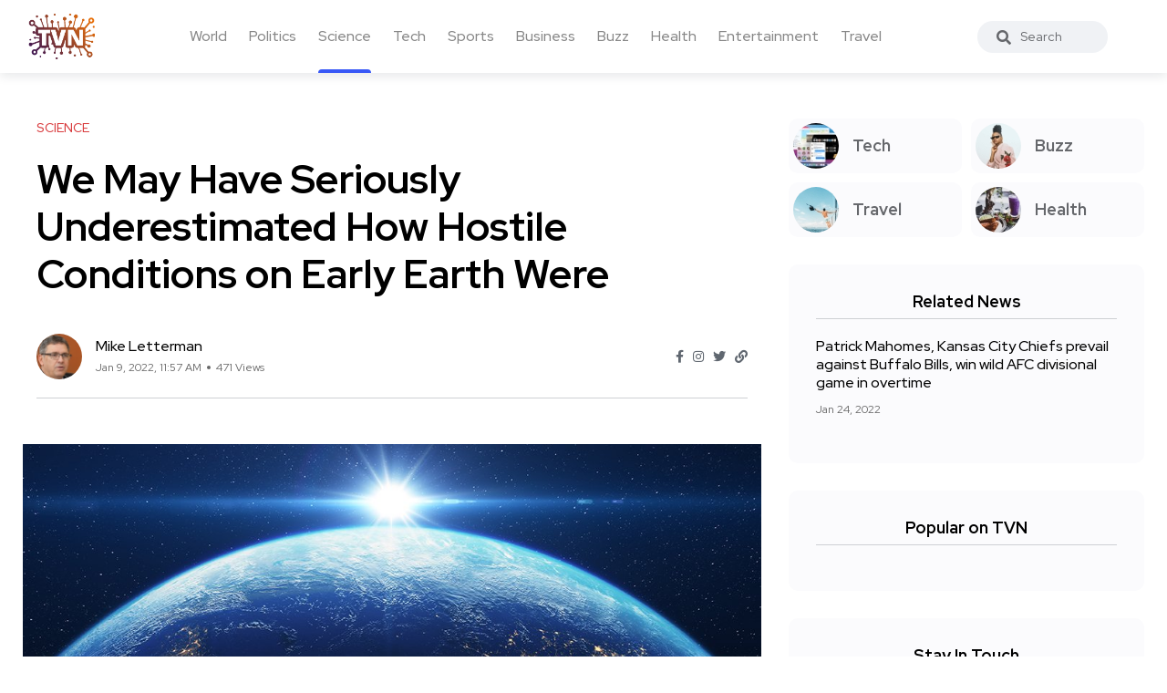

--- FILE ---
content_type: text/html; charset=UTF-8
request_url: https://trueviralnews.com/72577-we-may-have-seriously-underestimated-how-hostile-conditions-on-early-earth-were.html
body_size: 6210
content:
<!DOCTYPE html>
<html>
<head>
    <title>We May Have Seriously Underestimated How Hostile Conditions on Early Earth Were » TrueViralNews</title>
    <meta name="description" content="A new study shows that the earliest conditions on our planet were probably even more hostile than originally thought, and it's because scientists have been doing a lot of work to figure out what ancient Earth would have looked like.Researchers think that the levels of UV radiation from the Sun that ">
    <meta name="keywords" content="Great Oxidation Event, Earth, radiation, levels">
    <meta property="og:site_name" content="TrueViralNews">
    <meta property="og:type" content="article">
    <meta property="og:title" content="We May Have Seriously Underestimated How Hostile Conditions on Early Earth Were">
    <meta property="og:url" content="https://trueviralnews.com/72577-we-may-have-seriously-underestimated-how-hostile-conditions-on-early-earth-were.html">
    <meta name="news_keywords" content="Great Oxidation Event, Earth, radiation, levels">
    <meta property="og:image" content="https://www.sciencealert.com/images/2022-01/processed/EarthGlobe_1024.jpg">
    <meta property="og:description" content="A new study shows that the earliest conditions on our planet were probably even more hostile than originally thought, and it's because scientists have been doing a lot of work to figure out what ancient Earth would have looked like.Researchers think that the levels of UV radiation from the Sun that ">
    <link rel="canonical" href="https://trueviralnews.com/72577-we-may-have-seriously-underestimated-how-hostile-conditions-on-early-earth-were.html">

    <meta name="HandheldFriendly" content="true">
    <meta name="format-detection" content="telephone=no">
    <meta name="viewport" content="user-scalable=no, initial-scale=1.0, maximum-scale=1.0, width=device-width">
    <meta name="apple-mobile-web-app-capable" content="yes">
    <meta name="apple-mobile-web-app-status-bar-style" content="default">
    <meta name="ahrefs-site-verification" content="01b09cf97fc56af8c04f0940ce1861a3c805dca74a0f531c7f77e9be6f76bc52">

    <link rel="shortcut icon" href="/template/images/favicon.ico">
    <link rel="apple-touch-icon" href="/template/touch-icon-iphone.png">
    <link rel="apple-touch-icon" sizes="76x76" href="/template/images/touch-icon-ipad.png">
    <link rel="apple-touch-icon" sizes="120x120" href="/template/images/touch-icon-iphone-retina.png">
    <link rel="apple-touch-icon" sizes="152x152" href="/template/images/touch-icon-ipad-retina.png">

    <!-- Bootstrap CSS -->
    <link rel="stylesheet" href="/template/css/bootstrap.min.css">
    <link rel="stylesheet" href="/template/css/style.css?v=1.1.2">
    <!-- Global site tag (gtag.js) - Google Analytics -->
    <script async src="https://www.googletagmanager.com/gtag/js?id=UA-15050551-8"></script>
    <script>
        window.dataLayer = window.dataLayer || [];
        function gtag(){dataLayer.push(arguments);}
        gtag('js', new Date());

        gtag('config', 'UA-15050551-8');
    </script>
        <script type="application/ld+json">
    {
      "@context": "https://schema.org",
      "@type": "NewsArticle",
      "headline": "We May Have Seriously Underestimated How Hostile Conditions on Early Earth Were",
      "image": [
        "https://www.sciencealert.com/images/2022-01/processed/EarthGlobe_1024.jpg"
       ],
      "datePublished": "2022-01-09T11:57:06+00:00",
      "author": [{
          "@type": "Person",
          "name": "Mike Letterman"
        }]
    }
    </script>
    </head>
<body><!--------------------- HEADER ------------------>
<header class="header axil-header  header-light header-sticky header-with-shadow">
    <div class="header-wrap">
        <div class="row align-items-center">
            <div class="col-xl-1 col-lg-4 col-md-4 col-sm-3 col-12">
                <div class="logo">
                    <a href="/">
                        <img class="dark-logo" src="/template/images/logo.png" alt="TVN logo">
                        <img class="light-logo" src="/template/images/logo.png" alt="TVN logo">
                    </a>
                </div>
            </div>
            <div class="col-xl-9 d-none d-xl-block">
                <div class="mainmenu-wrapper">
                    <nav class='mainmenu-nav'><ul class='mainmenu'><li><a href='/world'>World</a></li><li><a href='/politics'>Politics</a></li><li class="active"><a href='/science'>Science</a></li><li><a href='/tech'>Tech</a></li><li><a href='/sports'>Sports</a></li><li><a href='/business'>Business</a></li><li><a href='/buzz'>Buzz</a></li><li><a href='/health'>Health</a></li><li><a href='/entertainment'>Entertainment</a></li><li><a href='/travel'>Travel</a></li></ul></nav>                </div>
            </div>

            <div class="col-xl-1 col-lg-8 col-md-8 col-sm-9 col-12">
                <div class="header-search text-right d-flex align-items-center">
                    <form class="header-search-form">
                        <div class="axil-search form-group">
                            <button type="submit" class="search-button"><i class="fas fa-search"></i></button>
                            <input type="text" class="form-control" placeholder="Search" style="max-width: 184px;">
                        </div>
                    </form>

                    <!-- Start Hamburger Menu  -->
                    <div class="hamburger-menu d-block d-xl-none">
                        <div class="hamburger-inner">
                            <div class="icon"><i class="fas fa-bars"></i></div>
                        </div>
                    </div>
                    <!-- End Hamburger Menu  -->
                </div>
            </div>
        </div>
    </div>
</header><div class="axil-section-gap bg-color-white">
    <div class="container">
        <div class="row">
            <div class="col-lg-8 col-xl-8">

                                <!-- Start Banner Area -->
<div class='banner banner-single-post post-formate post-layout axil-section-gapBottom'>
	<div class='container'>
		<div class='row'>
			<div class='col-lg-12'>
				<!-- Start Single Slide  -->
				<div class='content-block'>
					<!-- Start Post Content  -->
					<div class='post-content'>
						<div class='post-cat'>
							<div class='post-cat-list'>
								<a class='hover-flip-item-wrapper' href='science'>
									<span class='hover-flip-item'>
										<span data-text='Science' style='text-transform: uppercase;'>
										Science</span>
									</span>
								</a>
							</div>
						</div>
						<h1 class='title'>We May Have Seriously Underestimated How Hostile Conditions on Early Earth Were</h1>
						<!-- Post Meta  -->
						<div class='post-meta-wrapper'>
							<div class='post-meta'>
								<div class='post-author-avatar border-rounded'>
									<img src='/template/images/fotos/letterman.jpg' alt='Mike Letterman' style='max-width: 50px;'>
								</div>
								<div class='content'>
									<h6 class='post-author-name'>
										<a class='hover-flip-item-wrapper' href='#'>
											<span class='hover-flip-item'>
												<span data-text='Mike Letterman'>Mike Letterman</span>
											</span>
										</a>
									</h6>
									<ul class='post-meta-list'>
										<li><time datetime='Jan 9, 2022, 11:57 AM'>Jan 9, 2022, 11:57 AM</time></li>
										<li>471 Views</li>
									</ul>
								</div>
							</div>
							<ul class='social-share-transparent justify-content-end'>
								<li><a href='#'><i class='fab fa-facebook-f'></i></a></li>
								<li><a href='#'><i class='fab fa-instagram'></i></a></li>
								<li><a href='#'><i class='fab fa-twitter'></i></a></li>
								<li><a href='#'><i class='fas fa-link'></i></a></li>
							</ul>
						</div>
					</div>
					<!-- End Post Content  -->
				</div>
				<!-- End Single Slide  -->
			</div>
		</div>
	</div>
</div>
<!-- End Banner Area -->

<div class='axil-post-details'>
	<div>
	    <img class="fr-dii fr-bordered fr-rounded fr-shadows" src="https://www.sciencealert.com/images/2022-01/processed/EarthGlobe_1024.jpg" alt="We May Have Seriously Underestimated How Hostile Conditions on Early Earth Were" align="left"><br><br>A new study shows that the earliest conditions on our planet were probably even more hostile than originally thought, and it's because scientists have been doing a lot of work to figure out what ancient Earth would have looked like.<br><br>Researchers think that the levels of UV radiation from the Sun that reach the surface of Earth could be up to 10 times higher than previously thought.<br><br>The last 2.4 billion years of history are the focus of the research. The new findings will teach us more about Earth's history and could help us understand the atmospheres on other planets.<br><br>"If life is exposed to too much UV radiation, it can have disastrous effects," says Gregory Cooke, an astronomer from the University of Leeds in the UK. It can cause skin cancer in humans. Some organisms can repair damage caused by UV radiation.<br><br>It could have acted as a selection pressure, with organisms better able to cope with greater amounts of UV radiation receiving an advantage, if elevated amounts of UV radiation had not prevented life's emergence or evolution.<br><br>The researchers think that the ozone layer could have been weakened by higher levels of UV radiation. Oxygen levels play a major role in the formation of ozone in our atmosphere.<br><br>It was thought that atmospheric oxygen levels of 1 percent would produce enough ozone to keep harmful UV radiation away. The team suggests that the key oxygen level may be less than 10%.<br><br>There are questions about how much UV light has gotten through to Earth over the past 2 billion years. The Royal Society Open Science is headed by Greg Cooke.<br><br>It is possible that for a long period of time, when we thought there was enough ozone around to block UV rays, that was not the case. The researchers say that this has a knock-on effect on life on Earth.<br><br>"If our modeling is indicative of atmospheric scenarios during Earth's oxygenated history, then for over a billion years the Earth could have been bathed in UV radiation that was much more intense than previously believed." This may have had interesting consequences for life's evolution.<br><br>The researchers say that the increased levels of UV radiation may have been responsible for a mass extinction.<br><br>The authors of the new study are calling for the ozone levels in the atmosphere to be reexamined because of the potential damage that this type of radiation can cause. There are multiple factors that need to be taken into account.<br><br>Oxygen levels in the atmosphere got up to modern-day standards around 400 million years ago, and more complex life forms began to evolve, leading to the wide diversity in evidence across the planet today.<br><br>It is not known when animals emerged or what conditions they encountered in the ocean or on land.<br><br>Animals and plants could have faced harsher conditions if oxygen concentrations were higher. We hope that the full evolutionary impact of our results can be explored in the future.<br><br>The research has been published.
	</div>
	<div class='tagcloud'>
	    <a href='/tags/Great Oxidation Event/'>Great Oxidation Event</a><a href='/tags/Earth/'>Earth</a><a href='/tags/radiation/'>radiation</a><a href='/tags/levels/'>levels</a>
	</div>

	<div class='social-share-block'>
		<div class='post-like'>
			<a href='#'><i class='fas fa-thumbs-up'></i><span>2.2k Like</span></a>
		</div>
		<ul class='social-icon icon-rounded-transparent md-size'>
			<li><a href='#'><i class='fab fa-facebook-f'></i></a></li>
			<li><a href='#'><i class='fab fa-instagram'></i></a></li>
			<li><a href='#'><i class='fab fa-twitter'></i></a></li>
			<li><a href='#'><i class='fab fa-linkedin-in'></i></a></li>
		</ul>
	</div>
</div>                            </div>
            <div class="col-lg-4 col-xl-4 mt_md--40 mt_sm--40">
                <div class="sidebar-inner">

    <!-- CATEGORIES 4 QUICK LINKS  -->
    <div class="axil-single-widget widget widget_categories mb--30">
        <ul>
            <li class="cat-item">
                <a href="/tech" class="inner">
                    <div class="thumbnail">
                        <img src="/template/images/tech.jpg" alt="">
                    </div>
                    <div class="content">
                        <h5 class="title">Tech</h5>
                    </div>
                </a>
            </li>
            <li class="cat-item">
                <a href="/buzz" class="inner">
                    <div class="thumbnail">
                        <img src="/template/images/life.jpg" alt="">
                    </div>
                    <div class="content">
                        <h5 class="title">Buzz</h5>
                    </div>
                </a>
            </li>
            <li class="cat-item">
                <a href="/travel" class="inner">
                    <div class="thumbnail">
                        <img src="/template/images/travel.jpg" alt="">
                    </div>
                    <div class="content">
                        <h5 class="title">Travel</h5>
                    </div>
                </a>
            </li>
            <li class="cat-item">
                <a href="/health" class="inner">
                    <div class="thumbnail">
                        <img src="/template/images/food.jpg" alt="">
                    </div>
                    <div class="content">
                        <h5 class="title">Health</h5>
                    </div>
                </a>
            </li>
        </ul>
    </div>

        <!-- RELATED NEWS  -->
    <div class="axil-single-widget widget widget_postlist mb--30">
        <h5 class="widget-title">Related News</h5>
        <!-- Start Post List  -->
        <div class="post-medium-block">

            <div class="content-block post-medium mb--20">
                <div class="post-content">
                    <h6 class="title"><a href="https://trueviralnews.com/76809-patrick-mahomes-kansas-city-chiefs-prevail-against-buffalo-bills-win-wild-afc-divisional-game-in-overtime.html">Patrick Mahomes, Kansas City Chiefs prevail against Buffalo Bills, win wild AFC divisional game in overtime</a></h6>
                    <div class="post-meta">
                        <ul class="post-meta-list">
                            <li><time datetime="2022-01-24">Jan 24, 2022</time></li>
                        </ul>
                    </div>
                </div>
            </div>

        </div>
        <!-- End Post List  -->
    </div>
    


    <!-- POPULAR NEWS  -->
    <div class="axil-single-widget widget widget_postlist mb--30">
        <h5 class="widget-title">Popular on TVN</h5>

        <div class="post-medium-block">
                                    <!-- SQL time: 0.3 ms -->        </div>

    </div>


    <!-- SOCIAL BUTTONS  -->
    <div class="axil-single-widget widget widget_social mb--30">
        <h5 class="widget-title">Stay In Touch</h5>
        <ul class="social-icon md-size justify-content-center">
            <li><a href="#"><i class="fab fa-facebook-f"></i></a></li>
            <li><a href="#"><i class="fab fa-instagram"></i></a></li>
            <li><a href="#"><i class="fab fa-twitter"></i></a></li>
            <li><a href="#"><i class="fab fa-slack"></i></a></li>
            <li><a href="#"><i class="fab fa-linkedin-in"></i></a></li>
        </ul>
    </div>

</div>            </div>
        </div>
    </div>
</div>
<div class="axil-footer-area axil-footer-style-1 bg-color-white">
    <!-- Start Footer Top Area  -->
    <div class="footer-top">
        <div class="container">
            <div class="row">
                <div class="col-lg-12">
                    <!-- Start Post List  -->
                    <div class="inner d-flex align-items-center flex-wrap">
                        <h5 class="follow-title mb--0 mr--20">Follow Us</h5>
                        <ul class="social-icon color-tertiary md-size justify-content-start">
                            <li><a href="#"><i class="fab fa-facebook-f"></i></a></li>
                            <li><a href="#"><i class="fab fa-instagram"></i></a></li>
                            <li><a href="#"><i class="fab fa-twitter"></i></a></li>
                            <li><a href="#"><i class="fab fa-linkedin-in"></i></a></li>
                        </ul>
                    </div>
                    <!-- End Post List  -->
                </div>
            </div>
        </div>
    </div>
    <!-- End Footer Top Area  -->

    <!-- Start Copyright Area  -->
    <div class="copyright-area">
        <div class="container">
            <div class="row align-items-center">
                <div class="col-lg-9 col-md-12">
                    <div class="copyright-left">
                        <div class="logo">
                            <a href="/">
                                <img class="dark-logo" src="/template/images/logo.png" alt="Logo Images">
                                <img class="light-logo" src="/template/images/logo.png" alt="Logo Images">
                            </a>
                        </div>
                        <ul class="mainmenu justify-content-start">
                            <li>
                                <a class="hover-flip-item-wrapper" href="/information/advertising-on-tvn.html">
									<span class="hover-flip-item">
								<span data-text="Advertising">Advertising</span>
									</span>
                                </a>
                            </li>
                            <li>
                                <a class="hover-flip-item-wrapper" href="https://nutra777.com" target="_blank">
									<span class="hover-flip-item">
								<span data-text="Nutrition and Supplements">Nutrition and Supplements</span>
									</span>
                                </a>
                            </li>							<li>                                <a class="hover-flip-item-wrapper" href="https://custom-visuals.com" target="_blank">									<span class="hover-flip-item">								<span data-text="Custom Visuals for Power BI">Custom Visuals for Power BI</span>									</span>                                </a>                            </li>
                            <li>
                                <a class="hover-flip-item-wrapper" href="/rules.html">
									<span class="hover-flip-item">
								<span data-text="Terms of Use">Terms of Use</span>
									</span>
                                </a>
                            </li>
                        </ul>
                    </div>
                </div>
                <div class="col-lg-3 col-md-12">
                    <div class="copyright-right text-left text-lg-right mt_md--20 mt_sm--20">
                        <p class="b3">All Rights Reserved © 2024</p>
                    </div>
                </div>
            </div>
        </div>
    </div>
    <!-- End Copyright Area  -->
</div>
<a id="backto-top"></a><link rel="stylesheet" href="/template/css/all-fa.css">
<script>

        let	dg4y56jfh = 72577;

    const request = new XMLHttpRequest();
    const url = "yf7sdfj3jh/rf4bdsfg.php";

    const params = "dg4y56jfh=" + dg4y56jfh;

    request.open("POST", url, true);

    request.setRequestHeader("Content-type", "application/x-www-form-urlencoded");

    request.addEventListener("readystatechange", () => {
        if(request.readyState === 4 && request.status === 200) {
            //console.log(request.responseText);
        }
    });
    request.send(params);
    
    /*jQuery(function($){
        let btn = $('#backto-top');
        $(window).scroll(function () {
            if ($(window).scrollTop() > 300) {
                btn.addClass('show');
            } else {
                btn.removeClass('show');
            }
        });
        btn.on('click', function (e) {
            e.preventDefault();
            $('html, body').animate({
                scrollTop: 0
            }, '300');
        });

        $('.hamburger-menu').on('click', function (e) {
            e.preventDefault();
            $('body').addClass('popup-mobile-menu-show'),
                $('html').css({
                    overflow: 'hidden'
                });
        });
        $('.mobile-close').on('click', function (e) {
            e.preventDefault();
            $('body').removeClass('popup-mobile-menu-show'),
                $('html').css({
                    overflow: ''
                });
            $('.popup-mobilemenu-area .menu-item-has-children a').removeClass('open').siblings('.axil-submenu').slideUp('400');

        });
        $('.popup-mobilemenu-area').on('click', function (e) {
            e.target === this && $('body').removeClass('popup-mobile-menu-show'),
                $('html').css({
                    overflow: ''
                });
        });

    });*/
</script>
<!-- 601 kb-->
<!-- Generated for 6.6 m.sec. -->
</body>
</html>